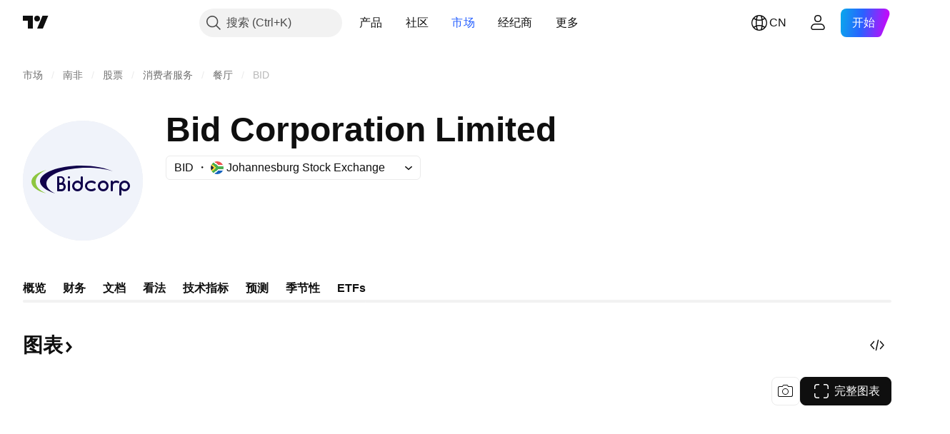

--- FILE ---
content_type: image/svg+xml
request_url: https://s3-symbol-logo.tradingview.com/bid-ltd--big.svg
body_size: 1638
content:
<!-- by TradingView --><svg width="56" height="56" viewBox="0 0 56 56" fill="none" xmlns="http://www.w3.org/2000/svg">
<rect width="56" height="56" fill="#F0F3FA"/>
<path d="M19.4161 29.4074C19.2444 29.2371 19.0525 29.0957 18.8462 28.9874C19.1982 28.8216 19.5 28.5 19.5 27.7525C19.5 26.6504 18.615 26.0001 17.666 26.0001H16.3309C16.1389 25.9956 15.9981 26.173 16 26.3546V32.6456C15.9981 32.8272 16.1389 33.0045 16.3309 32.9999H17.9999C19.1404 32.9999 20 32.0081 20 30.898C20 30.3204 19.804 29.8191 19.4161 29.4074ZM17 29V26.7047H17.6661C18.2287 26.6915 18.6746 27.2107 18.6746 27.7525C18.6746 28.2935 18.2295 29.0184 17.6661 29.0001L17 29ZM18.0001 32.0027H17V30H18C18.6762 30 19 30.1505 19 30.9692C19 31.6637 18.6007 32.0027 18.0001 32.0027Z" fill="#10014B"/>
<path d="M21.5 26.9999C21.7622 27.0065 21.9997 26.7853 22 26.5017C22.0003 26.2187 21.7619 26.0003 21.5017 26C21.2408 25.9997 20.9997 26.2163 21 26.5016C21.0003 26.7844 21.2396 27.0046 21.5 26.9999Z" fill="#10014B"/>
<path d="M21.4969 28.0001C21.3682 27.998 21.2434 28.0342 21.1484 28.1013C21.1011 28.1333 21.0634 28.1728 21.0377 28.217C21.0121 28.2613 20.9992 28.3094 21 28.3579V32.6421C20.9993 32.6906 21.0121 32.7387 21.0378 32.7829C21.0634 32.8272 21.1011 32.8667 21.1484 32.8987C21.2434 32.9658 21.3682 33.002 21.4969 32.9999C21.6259 33.0017 21.751 32.9658 21.8472 32.8995C21.8954 32.8678 21.934 32.8283 21.9604 32.7838C21.9868 32.7394 22.0003 32.691 22 32.6421V28.3579C22.0003 28.309 21.9868 28.2606 21.9603 28.2161C21.9339 28.1716 21.8952 28.1321 21.847 28.1003C21.7508 28.0341 21.6258 27.9984 21.4969 28.0002" fill="#10014B"/>
<path d="M33.5725 31.488C33.4842 31.4858 33.3976 31.5104 33.3257 31.5581C32.9274 31.8364 32.4373 32.0008 31.939 32C31 32 30 31.6032 30 30.4999C30 29.3967 31 29 31.939 29C32.4404 28.9925 32.929 29.1475 33.321 29.4384C33.3954 29.4966 33.4903 29.5274 33.5875 29.525C33.7885 29.5287 34.0029 29.0981 34 28.8824C33.9995 28.7742 33.9378 28.6727 33.8513 28.6002C33.311 28.2054 32.6261 27.9977 31.9391 28C30.5283 28 29 28.9599 29 30.5C29 32.0403 30.5283 33 31.9391 33C32.6283 33.0027 33.3138 32.7906 33.8565 32.3955C33.9361 32.3312 33.9837 32.2354 33.9848 32.1374C33.9874 31.9206 33.7769 31.4844 33.5725 31.488Z" fill="#10014B"/>
<path d="M44.6565 28.2468C44.3706 28.1312 44.0767 28.0001 43.6154 28.0001C42.9293 28.0001 42.603 28.151 42 28.6582V28.3578C42.0025 28.1538 41.6985 28 41.5 28C41.3015 28 40.9976 28.1538 41 28.3578V32.6424C40.9977 32.8465 41.3014 33 41.5 33C41.6986 33 42.0023 32.8465 42 32.6424V30.5C42 29.4619 42.5662 29 43.5595 29C44.0276 29 44.2455 29.177 44.5508 29.1721C44.7509 29.1764 45 28.9492 45 28.7227C45 28.4258 44.81 28.3018 44.6565 28.2468Z" fill="#10014B"/>
<path fill-rule="evenodd" clip-rule="evenodd" d="M11 29.3412C11 25.2998 19.3036 22.0236 29.9054 22.0236C34.4901 22.0236 38.6988 22.6366 42 23.6587C38.4791 22.0349 33.1549 21 27.1963 21C16.5946 21 8 24.2764 8 28.3176C8 30.6114 10.7694 32.6585 15.1019 34C12.3582 32.7345 11 31.1112 11 29.3412Z" fill="#10014B"/>
<path d="M11 23C6.80535 24.1301 4 26.1851 4 28.5334C4 30.9189 6.63576 32.8822 10.9419 34C7.58038 32.5875 6 30.7193 6 28.5168C6 26.3585 7.75681 24.4066 11 23Z" fill="#8DC63F"/>
<path fill-rule="evenodd" clip-rule="evenodd" d="M27 26.3546C26.999 26.163 27.3051 25.9962 27.5 26.0001C27.6944 25.9957 28.0023 26.1641 28 26.3544V30.523C28 31.8881 26.8582 33 25.4999 33C24.1417 33 23 31.888 23 30.523C23 29.1581 24.1419 28 25.4999 28C26.1443 28 26.6862 28.2733 27 28.7971V26.3546ZM25.5 32C26.3284 32 27 31.3284 27 30.5C27 29.6716 26.3284 29 25.5 29C24.6716 29 24 29.6716 24 30.5C24 31.3284 24.6716 32 25.5 32Z" fill="#10014B"/>
<path fill-rule="evenodd" clip-rule="evenodd" d="M46 34.6454C46.001 34.837 45.6949 35.0038 45.5 34.9999C45.3056 35.0043 44.9977 34.8359 45 34.6456V30.477C45 29.1119 46.1418 28 47.5001 28C48.8583 28 50 29.112 50 30.477C50 31.8419 48.8581 33 47.5001 33C46.8557 33 46.3138 32.7267 46 32.2029V34.6454ZM47.5 29C46.6716 29 46 29.6716 46 30.5C46 31.3284 46.6716 32 47.5 32C48.3284 32 49 31.3284 49 30.5C49 29.6716 48.3284 29 47.5 29Z" fill="#10014B"/>
<path fill-rule="evenodd" clip-rule="evenodd" d="M37.5001 28C38.1857 28 38.7796 28.2453 39.265 28.7292C39.7527 29.2155 40 29.8108 40 30.4999C40 31.189 39.7527 31.7848 39.265 32.2708C38.7796 32.7546 38.186 33 37.5001 33C36.8141 33 36.2202 32.7547 35.735 32.2708C35.2473 31.7848 35 31.1888 35 30.4999C35 29.811 35.2473 29.2154 35.735 28.7292C36.2202 28.2454 36.8145 28 37.5001 28ZM37.5 32C38.3284 32 39 31.3284 39 30.5C39 29.6716 38.3284 29 37.5 29C36.6716 29 36 29.6716 36 30.5C36 31.3284 36.6716 32 37.5 32Z" fill="#10014B"/>
</svg>
